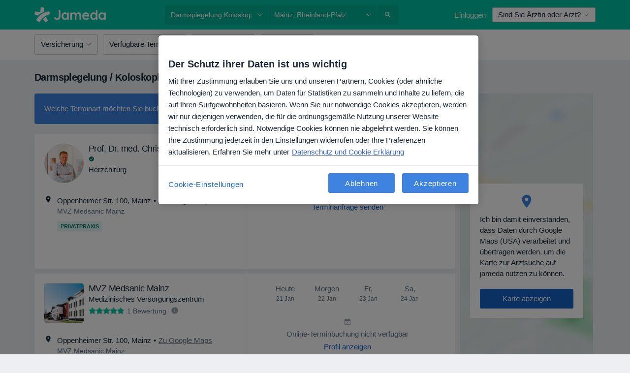

--- FILE ---
content_type: text/javascript; charset=utf-8
request_url: https://platform.docplanner.com/js/ServicesBoxModule-v27-chunk-dfbf83fc.js
body_size: 1873
content:
"use strict";(self.webpackChunkmonolith_app=self.webpackChunkmonolith_app||[]).push([[4682],{31482:function(I,c,t){t.r(c),t.d(c,{default:function(){return B}});var v=t(48760),g=t(8579),i=t.n(g),h=t(73925),f=function(){var r=this,l=r.$createElement,p=r._self._c||l;return p("suggestions-box",{attrs:{"is-landing":r.isLanding,"items-limit":r.servicesLimit,"items-list":r.servicesList,"no-results-key":"suggestions_box_listing_services_search_no_results","placeholder-key":"suggestions_box_listing_services_search_placeholder","show-more-key":"suggestions_box_listing_services_search_show_more","title-key":"suggestions_box_listing_services_search_title"},on:{"item-selected":r.onItemSelected}})},d=[],y=t(67075),x=t(3523),s=t(83020),u={name:"ServicesBoxApp",components:{SuggestionsBox:s.A},props:{servicesList:{required:!0,type:Array},servicesLimit:{required:!0,type:Number},isLanding:{required:!0,type:Boolean}},methods:{onItemSelected({key:r,href:l}){x.A.pushOneTrackingEvent(y.search.navigate,{sub_action:"go_to",object_id:r,object_type:"service",interface_section:"suggestion_box"}),window.location.href=l}}},m=u,L=t(14486),S=(0,L.A)(m,f,d,!1,null,null,null),M=S.exports;function B(r,l,p){i().use(v.qL,{i18n:p}),(0,h.A)(l,null,i()).then(()=>{new(i())({el:r,i18n:p,name:"ServicesBox",components:{ServicesBoxApp:M}})})}},59946:function(I,c,t){t.d(c,{A:function(){return w}});var v=function(){var e=this,o=e.$createElement,n=e._self._c||o;return n("div",{staticClass:"container px-0",class:{"d-flex flex-wrap":!e.sliderMode}},[n("dp-nav",{attrs:{responsive:e.sliderMode}},[e._l(e.boxItems,function(a){return[e.isLanding?n("a",{key:a.key,staticClass:"btn btn-light mr-1 mt-1 p-0-5 text-link font-weight-bold",attrs:{href:a.href},on:{click:function(O){return e.onItemSelect(a)}}},[e._v(`
        `+e._s(a.name)+`
      `)]):n("dp-button",{key:a.key,staticClass:"mr-1 mt-1 p-0-5 text-link font-weight-bold",on:{click:function(O){return e.onItemSelect(a)}}},[e._v(`
        `+e._s(a.name)+`
      `)])]}),e._v(" "),e.displayShowMore?n("dp-button",{staticClass:"mt-1 p-0-5 text-link font-weight-bold",class:{"mr-2":e.sliderMode},attrs:{"data-test-id":"show-more"},on:{click:e.onShowMoreSelect}},[e._v(`
      `+e._s(e.showMoreText)+`

      `),n("dp-icon-caret-right",{staticClass:"ml-0-5",attrs:{color:"primary"}})],1):e._e()],2),e._v(" "),e._t("default")],2)},g=[],i=t(12994),h=t(53913),f=t(42433),d=t(75128),y=Object.defineProperty,x=Object.defineProperties,s=Object.getOwnPropertyDescriptors,u=Object.getOwnPropertySymbols,m=Object.prototype.hasOwnProperty,L=Object.prototype.propertyIsEnumerable,S=(e,o,n)=>o in e?y(e,o,{enumerable:!0,configurable:!0,writable:!0,value:n}):e[o]=n,M=(e,o)=>{for(var n in o||(o={}))m.call(o,n)&&S(e,n,o[n]);if(u)for(var n of u(o))L.call(o,n)&&S(e,n,o[n]);return e},B=(e,o)=>x(e,s(o)),r={name:"BoxItemsList",components:{DpButton:h.A,DpIconCaretRight:i.default,DpNav:f.A},props:{itemsLimit:{required:!0,type:Number},itemsList:{required:!0,type:Array},showMoreKey:{required:!1,type:String,default:""},isLanding:{required:!1,type:Boolean,default:!1}},computed:{boxItems(){return this.itemsList.slice(0,this.itemsLimit).map(e=>B(M({},e),{name:(0,d.Z)(e.name),href:e.href}))},displayShowMore(){return this.itemsList.length>this.itemsLimit},showMoreText(){const e=this.showMoreKey.length?this.showMoreKey:"show_more";return(0,d.Z)(this.$trans(e))},sliderMode(){return this.$config.getAppConfig().SLIDER_MODE}},mounted(){this.setupCloseListener()},methods:{onItemSelect(e){this.$emit("item-selected",e)},onShowMoreSelect(){this.$emit("more-selected")},setupCloseListener(){const e=document.querySelector('[data-id="suggestions-box"]');if(!(e instanceof HTMLElement))return;const o=e.querySelector('[data-id="suggestions-box-close"]');o instanceof HTMLElement&&o.addEventListener("click",()=>{e.classList.add("hidden")})}}},l=r,p=t(14486),A=(0,p.A)(l,v,g,!1,null,null,null),w=A.exports},83020:function(I,c,t){t.d(c,{A:function(){return x}});var v=function(){var s=this,u=s.$createElement,m=s._self._c||u;return m("box-items-list",{attrs:{"is-landing":s.isLanding,"items-limit":s.itemsLimit,"items-list":s.itemsList,"show-more-key":s.showMoreKey},on:{"item-selected":s.onItemSelect,"more-selected":s.onShowMoreSelect}},[s.showModal?m("suggestions-modal",{attrs:{items:s.itemsList,"no-results-key":s.noResultsKey,"placeholder-key":s.placeholderKey,"title-key":s.titleKey},on:{close:s.toggleModal,"item-select":s.onItemSelect}}):s._e()],1)},g=[],i=t(59946),h={name:"SuggestionsBox",components:{BoxItemsList:i.A,SuggestionsModal:()=>Promise.all([t.e(84121),t.e(94288),t.e(99638)]).then(t.bind(t,99638))},props:{itemsLimit:{required:!0,type:Number},itemsList:{required:!0,type:Array},titleKey:{required:!0,type:String},noResultsKey:{required:!0,type:String},placeholderKey:{required:!0,type:String},showMoreKey:{required:!1,type:String,default:""},isLanding:{required:!1,type:Boolean,default:!1}},data:()=>({showModal:!1}),methods:{toggleModal(){this.showModal=!this.showModal},onItemSelect(s){this.$emit("item-selected",s)},onShowMoreSelect(){this.toggleModal(),this.$emit("more-selected")}}},f=h,d=t(14486),y=(0,d.A)(f,v,g,!1,null,null,null),x=y.exports}}]);
